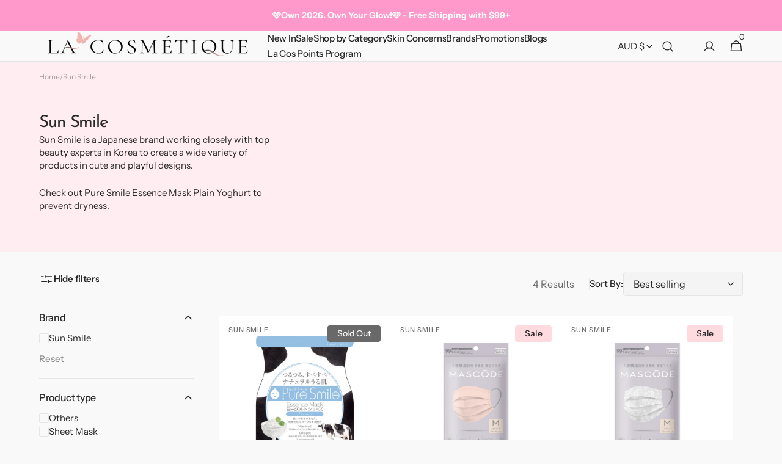

--- FILE ---
content_type: text/html; charset=utf-8
request_url: https://lacosmetique.com.au/apps/discountninja/product/v5.2/data?handle=need-to-check-dewy-ball-lip-brush&version=4
body_size: 58
content:
{
  "Version": "5.9.0",
  "Source": "Shopify",
  "Currency": "AUD",
  "Id": "9391035678951",
  "Handle": "need-to-check-dewy-ball-lip-brush",
  "Price": 3200,
  "CompareAtPrice": 0,
  "Collections": "all-products,all-products-1,all-sale-1,back-in-stock,buy-2-get-1-free,dec-no-promo-brand,full-price-and-full-size-products,full-price-products,full-priced-k-beauty-products,holiday-gifts-under-50,korean-beauty-products,makeup,makeup-brushes-tools",
  "CollectionIds": "395074502887,405039349991,269734052011,397303873767,461530497255,459223400679,435429966055,271296037035,411991277799,417337540839,405977891047,269733986475,269733953707",  
  "Tags": "Back in Stock,Fed_b2g1,Hince,Hince+3,Kbeauty,Makeup,Makeup Brush",
  "Available": true,
  "Variants": [{
   			"Id":51535729557735,
   			"Price":3200,
   			"CompareAtPrice":3200,   			
   			"Available":true,
            "RequiresSellingPlan":false,
			"SellingPlanAllocations": []
   		}]
}

--- FILE ---
content_type: text/css
request_url: https://lacosmetique.com.au/cdn/shop/t/81/assets/component-collection-hero.css?v=38348624584437728721767738345
body_size: -166
content:
.collection-hero .breadcrumb{margin-top:0;z-index:2}.collection-hero__wrapper--overlay{display:flex;flex-direction:column;position:relative;padding:1.6rem 0;background-color:#e7e7e7}@media screen and (min-width: 1200px){.collection-hero__wrapper--overlay{padding:1.6rem 0}}@media screen and (min-width: 990px){.collection-hero__wrapper--overlay{min-height:31.2rem}}.collection-hero__wrapper--overlay .collection-hero__overlay{position:absolute;top:0;right:0;bottom:0;left:0;background-color:rgba(var(--color-overlay),.3);z-index:1}.collection-hero__wrapper--overlay .collection-hero__inner{padding:3.2rem 0;margin-top:auto;margin-bottom:auto}.collection-hero__wrapper--overlay .collection-hero__text-wrapper{position:relative;z-index:1}.collection-hero__wrapper--overlay .collection-hero__title{margin-top:0}.collection-hero__wrapper--overlay .collection-hero__image-wrapper{position:absolute;top:0;right:0;bottom:0;left:0}.collection-hero__wrapper--overlay .collection-hero__image-container{min-height:100%;height:100%;width:100%;margin-top:0}.collection-hero__wrapper--column .collection-hero__image-wrapper{margin-top:3.2rem}.collection-hero--light .breadcrumb a,.collection-hero--light .breadcrumb span,.collection-hero--light .breadcrumb .breadcrumb__delimiter{color:rgb(var(--color-light-text),.55)}.collection-hero--light .breadcrumb a:hover{color:rgb(var(--color-foreground-secondary))}.collection-hero--light .collection-hero__title,.collection-hero--light .collection-hero__description{color:rgb(var(--color-light-text))}.collection-hero--dark .breadcrumb a,.collection-hero--dark .breadcrumb span,.collection-hero--dark .breadcrumb .breadcrumb__delimiter{color:rgb(var(--color-foreground-secondary))}.collection-hero--dark .breadcrumb a{text-decoration-color:inherit}.collection-hero--dark .breadcrumb a:hover{color:rgb(var(--color-button))}.collection-hero--dark .collection-hero__title{color:rgb(var(--color-title-text))}.collection-hero--dark .collection-hero__description{color:rgb(var(--color-foreground-secondary))}.collection-hero--dark .collection-hero__wrapper--overlay:before{background-color:#ffffffb3}.collection-hero__inner{display:flex;flex-direction:column}.collection-hero__text-wrapper{display:flex;flex-direction:column;align-items:flex-start;gap:1.6rem}.collection-hero__title{margin:0;margin-top:3.2rem}.collection-hero__description{max-width:38rem;color:rgb(var(--color-foreground-secondary))}.collection-hero__description.rte img,.collection-hero__description.rte blockquote{max-width:100%}.collection-hero__description.rte *:first-child{margin-top:0}.collection-hero__description.rte *:last-child{margin-bottom:0}.collection-hero__description.rte *:not(a){color:inherit}.collection-hero__image-wrapper{position:relative;overflow:visible}@media screen and (min-width: 750px){.collection-hero__image-wrapper_bottom{padding-bottom:6.1rem}}.collection-hero__image-container{align-self:stretch;min-height:38.4rem}
/*# sourceMappingURL=/cdn/shop/t/81/assets/component-collection-hero.css.map?v=38348624584437728721767738345 */


--- FILE ---
content_type: text/css
request_url: https://lacosmetique.com.au/cdn/shop/t/81/assets/component-facets.css?v=67347968412149151931767738345
body_size: 3189
content:
@media screen and (min-width: 750px){.facets-container{margin-right:3.2rem;grid-row:1/4}}.facets-container_no-filter{grid-row:1;grid-column:span 2;margin-right:0}.facets-container_no-filter .facets__sort-wrapper{position:static}.facets-container--horizontal_united{margin-right:0}.facets .disclosure-has-popup[open]>summary+*{z-index:11}.facets__form--horizontal{display:flex;flex-direction:column;gap:2.4rem;justify-content:space-between;align-items:flex-start}@media screen and (min-width: 1200px){.facets__form--horizontal{flex-direction:row-reverse;column-gap:3.2rem}}.facets__form--horizontal_united .facets__horizontal-top{display:flex;justify-content:space-between;align-items:center;gap:2.4rem 3.2rem}@media screen and (min-width: 1200px){.facets__form--horizontal_united .facets__horizontal-top{gap:2.4rem 6.4rem}}.facets__form--horizontal_united .facets__horizontal-top+.facets__container{margin-top:1.6rem}.facets__form--horizontal_united .facets__button-show{margin-bottom:0}.facets__form--horizontal_united .facets__container{overflow:hidden}.facets__form--horizontal_united .facets__wrapper{transition:margin-top var(--duration-long)}.facets__form--horizontal_united .facets__summary{pointer-events:none;padding-top:0}.facets__top{display:flex;flex-direction:row;align-items:center;grid-column:span 2;grid-row:2;grid-column:2;transition:margin-left var(--duration-default)}.facets__top noscript{display:flex;justify-content:flex-end}.facets__sort-wrapper{display:flex;flex-direction:row;align-items:center;flex-wrap:wrap;justify-content:flex-end;column-gap:2.4rem}.facets__sort-wrapper_vertical{position:absolute;top:0;right:0;max-width:55%}.facets__sort-wrapper_vertical .facets__product-count{min-height:4rem}.facets__sort-wrapper_no-filter{max-width:none}.facets__sort-wrapper .facets__product-count:last-of-type .facets__product-count-text span{border:none;padding-right:0}.facets__container{display:flex;justify-content:space-between;flex-wrap:wrap;flex:1;width:100%;transition:margin-left var(--duration-default)}@media screen and (min-width: 1921px){.facets__container{opacity:1;transition:opacity var(--duration-default),margin-left var(--duration-default)}.facets__container.hide{opacity:0;pointer-events:none}}.facets__wrapper{display:flex;flex-wrap:wrap;flex:1}.facets__wrapper--horizontal{gap:.8rem}.facets__wrapper--horizontal .facets__disclosure{width:auto;border:none;width:calc(50% - .4rem)}@media screen and (min-width: 990px){.facets__wrapper--horizontal .facets__disclosure{width:calc(33.3333333333% - .5333333333rem)}}@media screen and (min-width: 1600px){.facets__wrapper--horizontal .facets__disclosure{min-width:29.2rem;width:auto}}.facets__wrapper--horizontal .facets__header{display:flex;justify-content:space-between;padding-bottom:1.6rem;border-bottom:.1rem solid rgb(var(--color-border))}.facets__wrapper--horizontal .facets__selected{font-size:1.5rem;color:rgb(var(--color-foreground),.4)}.facets__wrapper--horizontal .facets__reset{margin-top:0}.facets__wrapper--horizontal .facets__summary{position:relative;padding:1.6rem 2rem 1.6rem 2.4rem;border-radius:.4rem;border:.1rem solid rgb(var(--color-border));background-color:rgb(var(--color-background-input));transition:background-color var(--duration-default)}.facets__wrapper--horizontal .facets__summary:hover{background-color:rgb(var(--color-border-input-hover))}.facets__wrapper--horizontal .facets__summary-title{font-weight:400}.facets__wrapper--horizontal .facets__display{position:absolute;top:100%;left:0rem;width:100%;max-height:55rem;margin-top:.6rem;padding:1.6rem 2.4rem;background-color:rgba(var(--color-background));border-radius:.4rem;border:.1rem solid rgb(var(--color-border));overflow-y:auto}.facets__wrapper--horizontal .facets__list{padding-top:1.6rem}.facets__wrapper--horizontal .facets__price-wrapper{flex-direction:column;row-gap:.4rem}.facets__wrapper--horizontal .facets__price{margin-top:2.2rem}.facets__wrapper--horizontal_united{display:flex;flex-direction:row;flex-wrap:wrap;gap:2.4rem 6.4rem;padding:4.8rem;border-radius:.4rem;background-color:rgb(var(--color-background-secondary))}@media screen and (min-width: 1200px){.facets__wrapper--horizontal_united{gap:2.4rem 12.8rem}}.facets__wrapper--horizontal_united .facets__disclosure{width:auto;border:none;max-width:32rem}.facets__wrapper--horizontal_united .facets__disclosure-price{width:32rem}.facets__wrapper--horizontal_united .facets__disclosure-price .field__input{background-color:rgb(var(--color-background))}.facets__wrapper--horizontal_united .facets__summary .icon-caret{display:none}.facets__product-count{position:relative;display:flex;align-items:center;justify-content:flex-end;margin-bottom:0;margin-left:auto}.facets__product-count-text{font-family:var(--font-body-family);font-style:var(--font-body-style);font-weight:var(--font-body-weight);font-size:1.6rem;letter-spacing:normal;color:rgb(var(--color-foreground-secondary));margin-top:0;margin-bottom:0}.facets__product-count-text span{padding-right:2.4rem;border-right:.1rem solid rgb(var(--color-border))}.facets__product-count-text.loading{visibility:hidden}.facets-sorting{display:flex;align-items:center;gap:1.2rem}.facets-sorting__label{font-weight:500}.facets-sorting__field .select{display:flex;align-items:center;justify-content:space-between;min-width:16.3rem}.facets-sorting__field .select select{min-height:4rem}.facets-sorting__field .select select option{background-color:rgba(var(--color-background))}.facets__button-show{display:none;align-items:center;column-gap:1.2rem;padding:0;margin-bottom:2rem}@media screen and (min-width: 750px){.facets__button-show{display:flex}}.facets__button-show span,.facets__button-show svg{color:rgb(var(--color-foreground))}.facets__disclosure{position:relative;width:100%;border-bottom:.1rem solid rgb(var(--color-border))}.facets__summary{position:relative;padding:2rem 0;font-size:1.6rem;font-weight:var(--font-body-weight)}.facets__summary-title{display:flex;align-items:center;width:100%;margin-bottom:0;font-size:1.6rem;font-weight:500;color:rgb(var(--color-foreground))}.facets__summary:after{content:"";display:block;position:absolute;top:0;right:0;bottom:0;left:0;width:100%;height:100%}.facets__summary .icon-caret{position:static;margin-left:auto;color:rgb(var(--color-foreground))}.facets__summary>div{display:flex;align-items:center}.facets__summary>span{line-height:1.3}.facets__summary-inner{position:relative;display:flex;justify-content:space-between}.facets__summary-inner .count-bubble{font-weight:400}.facets__display{margin-top:-.8rem;padding-bottom:2rem}.facets facet-remove{z-index:4}.facets__reset{display:block;margin-top:1.2rem;font-size:1.5rem;font-weight:500;text-underline-offset:.6rem;color:rgb(var(--color-foreground));opacity:.5;transition:opacity var(--duration-default)}.facets__reset:hover{opacity:1}.facets__list{display:flex;flex-direction:column;gap:.8rem}.facets__list--color{flex-direction:row;flex-wrap:wrap;gap:.5rem}.facets__list--image{display:grid;grid-template-columns:repeat(var(--image_filter_columns),1fr);align-items:flex-start;gap:1.6rem .6rem}.facets__list--image .facets__item>input[type=checkbox]{width:100%;height:100%}.facets__item{position:relative;display:flex;align-items:center}.facets__item>input[type=checkbox]{position:absolute;opacity:1;width:1.6rem;height:1.6rem;top:0;left:0;z-index:-1;-webkit-appearance:none;appearance:none}.facets__item>input[type=checkbox]:checked+.facet-checkbox:not(.facet-checkbox--color):not(.facet-checkbox--image) .facet-checkbox__label{color:rgb(var(--color-foreground))}.facets__item>input[type=checkbox]:checked+.facet-checkbox:not(.facet-checkbox--color):not(.facet-checkbox--image):before{border-color:rgb(var(--color-button));background-color:rgb(var(--color-button))}.facets__item>input[type=checkbox]:checked+.facet-checkbox:not(.facet-checkbox--color):not(.facet-checkbox--image)>.icon-checkmark{visibility:visible}.facets__item>input[type=checkbox]:checked+.facet-checkbox--color{border-color:rgb(var(--color-foreground))}.facets__item>input[type=checkbox]:checked+.facet-checkbox--image .facets__image-wrapper{border-color:rgb(var(--color-foreground))}.facets__price{display:flex;flex-direction:column-reverse;justify-content:center;row-gap:2.6rem;margin-top:.6rem}.facets__price-wrapper{display:flex;column-gap:2rem;row-gap:.5rem}.facets__price .field{position:relative;align-items:center;min-height:unset}.facets__price .field:first-child:after{content:"";position:absolute;top:50%;right:-1.2rem;transform:translateY(-50%);width:.4rem;height:.1rem;background-color:rgb(var(--color-foreground))}.facets__price .field__input{width:100%;padding:1rem 1rem 1rem 3rem;min-height:4.7rem;font-family:var(--font-body-family);font-size:1.5rem}.facets__price .field__label{display:block;margin-top:.4rem;font-size:1.5rem}.facets__price .field__currency{position:absolute;top:50%;left:1.6rem;font-size:1.5rem;color:rgb(var(--color-foreground),.5);transform:translateY(-50%)}.facets__product-count .loading-overlay__spinner{display:none;position:absolute;right:0;top:50%;transform:translateY(-50%);width:1.8rem}.facets__product-count-text.loading .loading-overlay__spinner{display:block}.facet-checkbox{cursor:pointer;position:relative;display:flex;align-items:center;gap:1rem;flex-grow:1;word-break:break-word}.facet-checkbox:hover:before{border-color:rgb(var(--color-button))}.facet-checkbox__label{font-size:1.5rem}.facet-checkbox__count{font-size:1.3rem;color:rgb(var(--color-foreground-secondary))}.facet-checkbox--disabled{opacity:.5}.facet-checkbox--disabled.facet-checkbox--color{border-color:rgb(var(--color-foreground))}.facet-checkbox--disabled.facet-checkbox--color:after{content:"";position:absolute;top:50%;width:100%;height:.1rem;background-color:rgb(var(--color-foreground));z-index:1;transform:translateY(-50%) rotate(-45deg)}.facet-checkbox:before{content:"";display:block;flex-shrink:0;width:1.6rem;height:1.6rem;border-radius:.2rem;border:.1rem solid rgb(var(--color-border));background-color:rgb(var(--color-background));transition:border-color var(--duration-default)}.facet-checkbox .icon-checkmark{position:absolute;left:.4rem;top:calc(50% - .4rem);z-index:5;visibility:hidden;color:rgb(var(--color-button-text))}.facet-checkbox--color{width:3rem;height:3rem;border-radius:50%;border:.1rem solid transparent;transition:border-color var(--duration-default)}.facet-checkbox--color:hover{border-color:rgb(var(--color-foreground))}.facet-checkbox--color:before{position:absolute;top:50%;left:50%;width:2.4rem;height:2.4rem;border-radius:50%;border:none;transform:translate(-50%,-50%);background:var(--swatch-color);background-position:var(--swatch-focal-point, initial);background-size:cover}.facet-checkbox--image{display:flex;flex-direction:column;gap:.4rem}.facet-checkbox--image:before{display:none}.facet-checkbox--image .facets__image-wrapper{position:relative;width:100%;padding:.3rem;border-radius:.6rem;overflow:hidden;border:.18rem solid transparent;aspect-ratio:var(--image_filter_ratio);transition:border-color var(--duration-default)}.facet-checkbox--image .facets__image{position:absolute;top:.3rem;right:.3rem;bottom:.3rem;left:.3rem;border-radius:.6rem;width:calc(100% - .6rem);height:calc(100% - .6rem);object-fit:var(--image_filter_fit)}.facet-checkbox--image:hover .facets__image-wrapper{border-color:rgb(var(--color-foreground))}.field__range{pointer-events:none;height:.4rem;margin-bottom:2.4rem;vertical-align:top;-webkit-appearance:none;-moz-appearance:none;appearance:none;width:100%;background:transparent}.field__range::-webkit-slider-thumb{-webkit-appearance:none}.field__range::-webkit-slider-thumb{-webkit-appearance:none;position:relative;height:2rem;width:2rem;border-radius:100%;border:none;background:rgb(var(--color-foreground));cursor:pointer;margin-top:-1rem;margin-left:-.2rem;z-index:1}.field__range::-webkit-slider-runnable-track{width:100%;height:.4rem;cursor:pointer;background:rgb(var(--color-border));border-radius:.4rem;border:none}.field__range::-moz-range-thumb{height:2rem;width:2rem;border-radius:100%;border:none;background:rgb(var(--color-foreground));cursor:pointer;margin-left:-.2rem;z-index:1}.field__range::-moz-range-progress,.field__range::-moz-range-track{width:100%;height:.4rem;cursor:pointer;border-radius:.4rem;border:none}.field__range::-moz-range-progress{background-color:rgb(var(--color-foreground))}.field__range::-moz-range-track{background-color:rgb(var(--color-border))}.field__range:last-child{position:absolute;top:0;left:0}.facets__range{position:relative;display:flex;flex-direction:column;align-items:center;width:100%;height:.4rem;background:linear-gradient(to right,rgb(var(--color-border)) var(--range-min),rgb(var(--color-foreground)) var(--range-min),rgb(var(--color-foreground)) var(--range-max),rgb(var(--color-border)) var(--range-max));margin:0;margin-bottom:.8rem}@media screen and (min-width: 576px){.facets__range{max-width:26.8rem}}.facets__range .field__range{pointer-events:none;height:.4rem;vertical-align:top}.facets__range .field__range::-webkit-slider-runnable-track{background:none}.facets__range .field__range::-webkit-slider-thumb{pointer-events:auto}.facets__range .field__range::-moz-range-progress,.facets__range .field__range::-moz-range-track{background:none}.facets__range .field__range::-moz-range-thumb{pointer-events:auto}.facets__range .field__range:last-child{position:absolute;top:0;left:0}.active-facets__wrapper{display:flex;align-items:center;flex-wrap:wrap;gap:1.6rem .8rem}.active-facets__wrapper_margin{margin-top:3.2rem}.active-facets__button{display:block;text-decoration:none;border-radius:5rem;overflow:hidden}.active-facets__button.disabled{pointer-events:none}.active-facets__button-inner{display:flex;align-items:center;justify-content:space-between;column-gap:.6rem;padding:.6rem 1.2rem;min-height:3.5rem;font-size:1.5rem;color:rgb(var(--color-foreground));text-transform:none;background-color:rgb(var(--color-background-secondary),.6);transition:background-color var(--duration-default) ease}.active-facets__button-inner:hover,.active-facets__button-inner:focus{background-color:rgb(var(--color-background-secondary))}.active-facets__button-inner:hover .active-facets__button-close,.active-facets__button-inner:focus .active-facets__button-close{opacity:1;border-color:rgb(var(--color-border))}.active-facets__button-inner span{font-weight:500}.active-facets__button-close{position:relative;background-color:rgb(var(--color-background));width:2rem;height:2rem;border-radius:50%;border:.1rem solid transparent;opacity:.5;transition-property:opacity,border-color;transition-duration:var(--duration-default)}.active-facets__button-close svg{position:absolute;top:50%;left:50%;width:1.2rem;height:1.2rem;transform:translate(-50%,-50%);pointer-events:none}.active-facets__button-close svg path{fill:currentColor;transition:fill var(--duration-default)}.active-facets__button-remove{display:block;margin-left:.8rem;font-size:1.5rem;font-weight:500;color:rgb(var(--color-foreground-secondary),.7);text-transform:capitalize;text-decoration-color:currentColor;text-underline-offset:.6rem;transition-property:color,text-decoration-color;transition-duration:var(--duration-default);transition-timing-function:ease}.active-facets__button-remove:hover{color:rgb(var(--color-foreground-secondary))}.active-facets facet-remove:only-child{display:none}.active-facets-mobile{display:flex;align-items:center;flex-wrap:wrap;gap:.8rem;margin-top:1.6rem}@media screen and (min-width: 576px){.active-facets-mobile{gap:1.6rem .8rem}}@media all and (min-width: 750px){.active-facets-mobile{display:none}}.mobile-facets{position:fixed;top:0;right:0;bottom:0;left:0;z-index:100;background-color:rgba(var(--color-foreground),.5);pointer-events:none}@media screen and (min-width: 750px){.mobile-facets{display:none}}.mobile-facets__wrapper{display:block;margin-bottom:1rem;width:100%}@media screen and (min-width: 750px){.mobile-facets__wrapper{margin-bottom:0}}.mobile-facets__open{display:flex;align-items:center;text-align:center;width:100%}.mobile-facets__open>*+*{margin-left:1rem}.mobile-facets__open svg{width:2rem}.mobile-facets__open path{fill:rgb(var(--color-background))}.mobile-facets__open .count-bubble{color:rgb(var(--color-button));background-color:rgb(var(--color-button-text))}.mobile-facets__inner{display:flex;flex-direction:column;margin-left:auto;width:calc(100% - 5rem);height:100%;overflow-y:auto;pointer-events:all;background-color:rgb(var(--color-background));transition:transform var(--duration-short) ease}.mobile-facets__header{position:sticky;top:0;z-index:2;display:flex;padding:1rem 2.5rem;background-color:rgb(var(--color-background));border-bottom:.1rem solid rgba(var(--color-foreground),.08)}.mobile-facets__header-inner{position:relative;flex-grow:1}.mobile-facets__heading{font-size:2.2rem;margin:0}.mobile-facets__count{margin:0;flex-grow:1;font-size:1.3rem;font-weight:500;color:rgba(var(--color-foreground),.7)}.mobile-facets__main{position:relative;z-index:1;display:flex;flex-direction:column;flex-grow:1;padding:2.7rem 0 0}.mobile-facets__summary{padding:1.3rem 2rem;font-family:var(--font-heading-family);font-style:var(--font-heading-style);font-weight:500}.mobile-facets__summary>div{display:flex;align-items:center;flex-wrap:wrap;gap:1rem}.mobile-facets__summary .icon-caret{display:block;margin-left:auto}.mobile-facets__arrow{display:block;margin-left:auto;color:rgb(var(--color-foreground));transform:rotate(-90deg)}.mobile-facets__arrow .icon{position:static;width:2rem;height:auto}.mobile-facets__close-button{display:flex;align-items:center;margin-top:1.5rem;padding:1.2rem 2.6rem;width:calc(100% - 5.2rem);font:inherit;font-size:1.6rem;font-family:var(--font-heading-family);font-style:var(--font-heading-style);font-weight:500;letter-spacing:inherit;text-decoration:none;background-color:transparent}.mobile-facets__close-button .icon{width:2rem;margin-right:1rem;color:rgb(var(--color-foreground));transform:rotate(-180deg)}.mobile-facets__list--color{display:flex;flex-direction:row;flex-wrap:wrap;gap:.8rem;padding:0 1.5rem 1.5rem 4.5rem}.mobile-facets__list--image{display:grid;grid-template-columns:repeat(var(--image_filter_columns),1fr);align-items:flex-start;gap:1.6rem .6rem;padding:0 1.5rem 1.5rem 4.5rem}.mobile-facets__item{position:relative}.mobile-facets__item input[type=checkbox].mobile-facets__checkbox{display:none}.mobile-facets__label:not(.facet-checkbox--color):not(.facet-checkbox--image){position:relative;display:flex;align-items:center;gap:1rem;padding:1.5rem 1.5rem 1.5rem 4.5rem;width:100%;background-color:rgb(var(--color-background));transition:background-color .2s ease;word-break:break-word}.mobile-facets__label:not(.facet-checkbox--color):not(.facet-checkbox--image):before{content:"";display:block;flex-shrink:0;width:1.6rem;height:1.6rem;border-radius:.2rem;border:.1rem solid rgb(var(--color-border));background-color:rgb(var(--color-background))}.mobile-facets__label:not(.facet-checkbox--color):not(.facet-checkbox--image) .icon-checkmark{position:absolute;top:calc(50% - .4rem);left:4.9rem;visibility:hidden;stroke:rgb(var(--color-foreground-secondary));z-index:5}.mobile-facets__label--disabled:not(.facet-checkbox--color){opacity:.5}.mobile-facets__checkbox:checked+label:not(.facet-checkbox--color):not(.facet-checkbox--image) .facet-checkbox__label{color:rgb(var(--color-foreground))}.mobile-facets__checkbox:checked+label:not(.facet-checkbox--color):not(.facet-checkbox--image) .mobile-facets__highlight{visibility:visible;opacity:1}.mobile-facets__checkbox:checked+label:not(.facet-checkbox--color):not(.facet-checkbox--image):before{border-color:rgb(var(--color-foreground));background-color:rgb(var(--color-foreground))}.mobile-facets__checkbox:checked+label:not(.facet-checkbox--color):not(.facet-checkbox--image) .icon-checkmark{visibility:visible}.mobile-facets__checkbox:checked+.facet-checkbox--color{border-color:rgb(var(--color-foreground))}.mobile-facets__checkbox:checked+.facet-checkbox--image .facets__image-wrapper{border-color:rgb(var(--color-foreground))}.mobile-facets__info{padding:0 4.5rem;margin:0;margin-bottom:1.6rem}.mobile-facets .facets__price{padding-left:4.5rem;padding-right:4.5rem}.mobile-facets .facets__price-wrapper{flex-direction:column;flex-wrap:wrap}@media screen and (min-width: 400px){.mobile-facets .facets__price-wrapper{flex-direction:row}}.mobile-facets .facets__price-wrapper .field{flex:1;min-width:1.6rem}.mobile-facets .facets__price-wrapper .field:first-child:after{display:none}@media screen and (min-width: 400px){.mobile-facets .facets__price-wrapper .field:first-child:after{display:block}}.mobile-facets__sort{display:flex;justify-content:space-between}.mobile-facets__sort label{flex-shrink:0}.mobile-facets__sort .select{max-width:21.9rem}.mobile-facets__sort .select__select{box-shadow:none}.mobile-facets__sort .select__select option{background-color:rgba(var(--color-background))}.mobile-facets__sort .select__select:focus-visible{outline:0;box-shadow:none}.mobile-facets__highlight{display:block;position:absolute;top:0;left:0;right:0;bottom:0;opacity:0;visibility:hidden;background-color:rgba(var(--color-foreground),.04)}.mobile-facets__footer{position:sticky;bottom:0;z-index:2;display:flex;flex-direction:column;gap:1rem;margin-top:auto;padding:2rem;background-color:rgb(var(--color-background));border-top:.1rem solid rgba(var(--color-foreground),.08)}@media screen and (min-width: 400px){.mobile-facets__footer{flex-direction:row}}.mobile-facets__footer>*{width:100%}@media screen and (min-width: 400px){.mobile-facets__footer>*{width:50%}}.mobile-facets__footer noscript .button,.mobile-facets__clear{width:100%}.mobile-facets__close{display:none;align-items:center;justify-content:center;position:fixed;top:1rem;right:1rem;z-index:101;opacity:0;transition:opacity var(--duration-short) ease}.mobile-facets__close svg{width:1.4rem}.count-bubble{position:relative;display:flex;justify-content:center;align-items:center;width:1.7rem;height:1.7rem;font-size:.9rem!important;line-height:1;color:rgb(var(--color-button-text));border-radius:50%;background-color:rgb(var(--color-button));z-index:1}.count-bubble:empty{visibility:hidden}.count-bubble--dot:empty{visibility:visible}.count-bubble--dot:before{content:"";display:block;width:.2rem;height:.2rem;border-radius:50%;background-color:rgb(var(--color-button-text))}.menu-opening .mobile-facets__inner{transform:translate(0)}details.menu-opening .mobile-facets__close{display:flex;opacity:1}details.menu-opening .mobile-facets__close svg{margin:0}.disclosure-has-popup:not(.menu-opening) .mobile-facets__inner{transform:translate(105vw)}.disclosure-has-popup[open]:not(.menu-opening) .mobile-facets__inner{transform:translate(0)}.disclosure-has-popup[open]:not(.menu-opening) .mobile-facets__close--no-js{display:none}.facets__disclosure.disclosure-has-popup[open] .icon-caret{transform:rotate(-90deg)}.facets__disclosure.disclosure-has-popup[open]>summary:before{display:none}.mobile-facets__wrapper .disclosure-has-popup[open]>summary:before{height:100vh;z-index:3}.js .mobile-facets__submenu{position:absolute;top:0;bottom:0;left:0;z-index:3;display:flex;flex-direction:column;width:100%;visibility:hidden;background-color:rgb(var(--color-background));transform:translate(100%)}.js details[open]>.mobile-facets__submenu{transition:transform .4s cubic-bezier(.29,.63,.44,1),visibility .4s cubic-bezier(.29,.63,.44,1)}.js details[open].menu-opening>.mobile-facets__submenu{transform:translate(0);visibility:visible}.js .menu-drawer__submenu .mobile-facets__submenu{overflow-y:auto}.js .disclosure-has-popup:not(.menu-opening) .mobile-facets__inner{transform:translate(105vw)}.no-js .mobile-facets__close{display:none}.no-js .mobile-facets__sort .select{position:relative;right:-1rem}.no-js .mobile-facets__details{border-bottom:1px solid rgba(var(--color-foreground),.04)}.icon-filter-two{position:absolute;width:1.4rem;height:.8rem;right:3rem;z-index:0;color:rgb(var(--color-border-input-hover))}button.facets__button{min-height:0;min-width:13rem;box-shadow:none;padding-top:1.4rem;padding-bottom:1.4rem;margin-top:1.6rem}.sorting .button{margin:0;padding-top:1.3rem}.active-facets__button.disabled,.mobile-facets__clear.disabled{pointer-events:none}#ProductCount{display:none}.no-js .facets__sort-wrapper{position:static;flex-direction:column;align-items:flex-start;margin-bottom:1.6rem}.no-js .facets__sort-wrapper .facets__product-count{margin-left:0;min-height:auto;margin-bottom:1.6rem}.no-js .facets__sort-wrapper .facets-sorting{flex-direction:column;align-items:flex-start}
/*# sourceMappingURL=/cdn/shop/t/81/assets/component-facets.css.map?v=67347968412149151931767738345 */


--- FILE ---
content_type: text/javascript
request_url: https://lacosmetique.com.au/cdn/shop/t/81/assets/quick-add.js?v=159904177897175425791767738345
body_size: 805
content:
customElements.get("quick-add-modal")||customElements.define("quick-add-modal",class extends ModalDialog{constructor(){super(),this.modalContent=this.querySelector('[id^="QuickAddInfo-"]'),window.addEventListener("keyup",event=>{event.code.toUpperCase()==="ESCAPE"&&this.hide()})}hide(preventFocus=!1){const cartDrawer=document.querySelector("cart-drawer");cartDrawer&&cartDrawer.setActiveElement(this.openedBy),this.modalContent.innerHTML="",$(".js-media-list").each(function(){this.swiper.destroy()}),$(".js-media-sublist").each(function(){this.swiper.destroy()}),subSliderInit(!0),sliderInit(!0),preventFocus&&(this.openedBy=null),super.hide()}show(opener){opener.setAttribute("aria-disabled",!0),opener.classList.add("loading"),opener.querySelector(".loading-overlay__spinner")&&opener.querySelector(".loading-overlay__spinner").classList.remove("hidden"),fetch(opener.getAttribute("data-product-url")).then(response=>response.text()).then(responseText=>{const responseHTML=new DOMParser().parseFromString(responseText,"text/html");this.productElement=responseHTML.querySelector('section[id^="MainProduct-"]'),this.preventDuplicatedIDs(),this.removeDOMElements(),this.setInnerHTML(this.modalContent,this.productElement.innerHTML,opener),window.Shopify&&Shopify.PaymentButton&&Shopify.PaymentButton.init(),window.ProductModel&&window.ProductModel.loadShopifyXR(),this.removeGalleryListSemantic(),this.updateImageSizes(),this.preventVariantURLSwitching(),super.show(opener)}).finally(()=>{opener.removeAttribute("aria-disabled"),opener.classList.remove("loading"),opener.querySelector(".loading-overlay__spinner")&&opener.querySelector(".loading-overlay__spinner").classList.add("hidden"),$(".js-media-list").each(function(){this.swiper?.destroy()}),$(".js-media-sublist").each(function(){this.swiper?.destroy()}),subSliderInit(!0),sliderInit(!0)})}setInnerHTML(element,html,opener){element.innerHTML=html,element.querySelectorAll("script").forEach(oldScriptTag=>{const newScriptTag=document.createElement("script");Array.from(oldScriptTag.attributes).forEach(attribute=>{newScriptTag.setAttribute(attribute.name,attribute.value)}),newScriptTag.appendChild(document.createTextNode(oldScriptTag.innerHTML)),oldScriptTag.parentNode.replaceChild(newScriptTag,oldScriptTag)});const moreBtn=document.createElement("a");moreBtn.innerHTML=`<span>${theme.quickviewMore}</span><svg class="icon icon-button-arrow" width="16" height="17" viewBox="0 0 16 17" fill="none" xmlns="http://www.w3.org/2000/svg">
			<path d="M6 4.5L10 8.5L6 12.5" stroke="currentColor" stroke-width="1.5" stroke-linecap="round" stroke-linejoin="round"/>
			</svg>`,moreBtn.setAttribute("href",opener.getAttribute("data-product-url")),moreBtn.setAttribute("class","product__full-details button button--simple button--arrow"),element.querySelectorAll(".product__info-column")&&element.querySelectorAll(".product__info-column").length>0?element.querySelectorAll(".product__info-column").forEach((el,i)=>{i===1&&el.appendChild(moreBtn)}):element.querySelector(".product__info-container").appendChild(moreBtn)}removeDOMElements(){const modal=this.productElement.querySelector("product-modal");modal&&modal.remove();const popup=this.productElement.querySelectorAll(".product-popup");popup&&popup.forEach(el=>{el.remove()});const reviews=this.productElement.querySelector('[data-block-handle="reviews"]');reviews&&reviews.remove();const about=this.productElement.querySelectorAll(".about");about&&about.forEach(el=>{el.remove()});const iconText=this.productElement.querySelectorAll(".product__text-icon");iconText&&iconText.forEach(el=>{el.remove()});const shareButtons=this.productElement.querySelector(".share-buttons");shareButtons&&shareButtons.remove();const tags=this.productElement.querySelector(".product-tags");tags&&tags.remove();const pickupAvailability=this.productElement.querySelector(".pickup-availability");pickupAvailability&&pickupAvailability.remove();const description=this.productElement.querySelector(".product__description");description&&description.remove();const recommendations=this.productElement.querySelector(".product-recommendations");recommendations&&recommendations.remove()}preventDuplicatedIDs(){const sectionId=this.productElement.dataset.section;this.productElement.innerHTML=this.productElement.innerHTML.replaceAll(sectionId,`quickadd-${sectionId}`),this.productElement.querySelectorAll("variant-selects, variant-radios").forEach(variantSelect=>{variantSelect.dataset.originalSection=sectionId})}preventVariantURLSwitching(){this.modalContent.querySelector("variant-radios,variant-selects")&&this.modalContent.querySelector("variant-radios,variant-selects").setAttribute("data-update-url","false")}removeGalleryListSemantic(){const galleryList=this.modalContent.querySelector('[id^="Slider-Gallery"]');galleryList&&(galleryList.setAttribute("role","presentation"),galleryList.querySelectorAll('[id^="Slide-"]').forEach(li=>li.setAttribute("role","presentation")))}updateImageSizes(){const product=this.modalContent.querySelector(".product");if(!product.classList.contains("product--columns"))return;const mediaImages=product.querySelectorAll(".product__media img");if(!mediaImages.length)return;let mediaImageSizes="(min-width: 1000px) 715px, (min-width: 750px) calc((100vw - 11.5rem) / 2), calc(100vw - 4rem)";product.classList.contains("product--medium")?mediaImageSizes=mediaImageSizes.replace("715px","605px"):product.classList.contains("product--small")&&(mediaImageSizes=mediaImageSizes.replace("715px","495px")),mediaImages.forEach(img=>img.setAttribute("sizes",mediaImageSizes))}});
//# sourceMappingURL=/cdn/shop/t/81/assets/quick-add.js.map?v=159904177897175425791767738345
